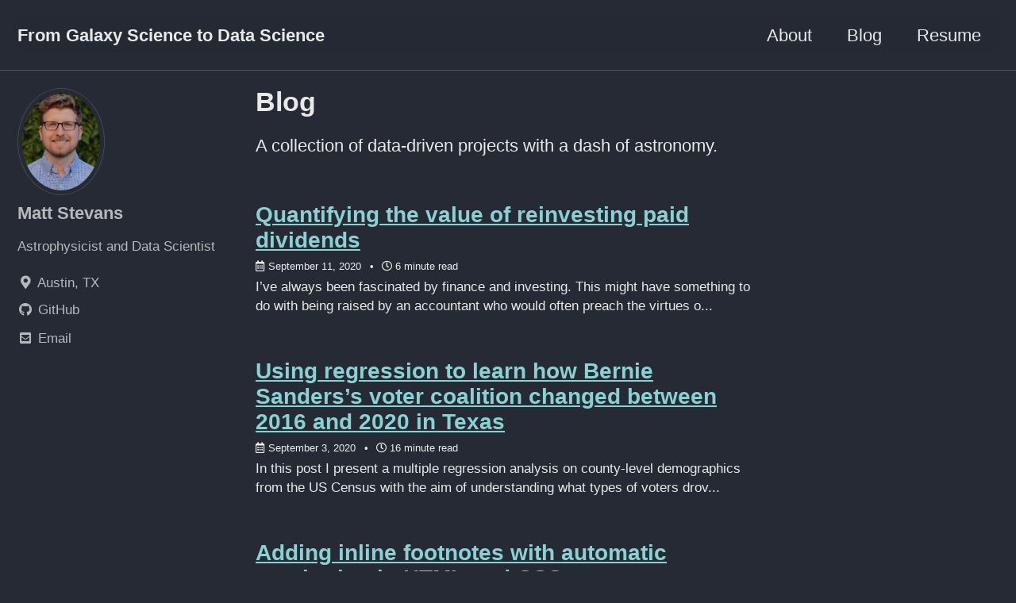

--- FILE ---
content_type: text/html; charset=utf-8
request_url: https://www.stevans.org/blog/
body_size: 3026
content:
<!doctype html>
<!--
  Minimal Mistakes Jekyll Theme 4.24.0 by Michael Rose
  Copyright 2013-2020 Michael Rose - mademistakes.com | @mmistakes
  Free for personal and commercial use under the MIT license
  https://github.com/mmistakes/minimal-mistakes/blob/master/LICENSE
-->
<html lang="en" class="no-js">
  <head>
    <meta charset="utf-8">

<!-- begin _includes/seo.html --><title>Blog - From Galaxy Science to Data Science</title>
<meta name="description" content="Matt Stevans’s personal website.">


  <meta name="author" content="Matt Stevans">
  


<meta property="og:type" content="website">
<meta property="og:locale" content="en_US">
<meta property="og:site_name" content="From Galaxy Science to Data Science">
<meta property="og:title" content="Blog">
<meta property="og:url" content="https://www.stevans.org/blog/">


  <meta property="og:description" content="Matt Stevans’s personal website.">











  

  


<link rel="canonical" href="https://www.stevans.org/blog/">




<script type="application/ld+json">
  {
    "@context": "https://schema.org",
    
      "@type": "Person",
      "name": "Matt Stevans",
      "url": "https://www.stevans.org/"
    
  }
</script>







<!-- end _includes/seo.html -->



  <link href="/feed.xml" type="application/atom+xml" rel="alternate" title="From Galaxy Science to Data Science Feed">


<!-- https://t.co/dKP3o1e -->
<meta name="viewport" content="width=device-width, initial-scale=1.0">

<script>
  document.documentElement.className = document.documentElement.className.replace(/\bno-js\b/g, '') + ' js ';
</script>

<!-- For all browsers -->
<link rel="stylesheet" href="/assets/css/main.css">
<link rel="preload" href="https://cdn.jsdelivr.net/npm/@fortawesome/fontawesome-free@5/css/all.min.css" as="style" onload="this.onload=null;this.rel='stylesheet'">
<noscript><link rel="stylesheet" href="https://cdn.jsdelivr.net/npm/@fortawesome/fontawesome-free@5/css/all.min.css"></noscript>



    <!-- start custom head snippets -->

<!-- insert favicons. use https://realfavicongenerator.net/ -->


<link rel="apple-touch-icon" sizes="180x180" href="/assets/favicon_package_v1/apple-touch-icon.png">
<link rel="icon" type="image/png" sizes="32x32" href="/assets/favicon_package_v1/favicon-32x32.png">
<link rel="icon" type="image/png" sizes="16x16" href="/assets/favicon_package_v1/favicon-16x16.png">
<link rel="manifest" href="/assets/favicon_package_v1/site.webmanifest">
<link rel="mask-icon" href="/assets/favicon_package_v1/safari-pinned-tab.svg" color="#5bbad5">
<link rel="shortcut icon" href="/assets/favicon_package_v1/favicon.ico">
<meta name="msapplication-TileColor" content="#da532c">
<meta name="msapplication-config" content="/assets/favicon_package_v1/browserconfig.xml">
<meta name="theme-color" content="#ffffff">


<!-- end custom head snippets -->



  </head>

  <body class="layout--archive">
    <nav class="skip-links">
  <ul>
    <li><a href="#site-nav" class="screen-reader-shortcut">Skip to primary navigation</a></li>
    <li><a href="#main" class="screen-reader-shortcut">Skip to content</a></li>
    <li><a href="#footer" class="screen-reader-shortcut">Skip to footer</a></li>
  </ul>
</nav>

    

<div class="masthead">
  <div class="masthead__inner-wrap">
    <div class="masthead__menu">
      <nav id="site-nav" class="greedy-nav">
        
        <a class="site-title" href="/">
          From Galaxy Science to Data Science
          
        </a>
        <ul class="visible-links"><li class="masthead__menu-item">
              <a href="/about/">About</a>
            </li><li class="masthead__menu-item">
              <a href="/blog/">Blog</a>
            </li><li class="masthead__menu-item">
              <a href="/resume/MattStevans_Resume.pdf">Resume</a>
            </li></ul>
        
        <button class="greedy-nav__toggle hidden" type="button">
          <span class="visually-hidden">Toggle menu</span>
          <div class="navicon"></div>
        </button>
        <ul class="hidden-links hidden"></ul>
      </nav>
    </div>
  </div>
</div>


    <div class="initial-content">
      



<div id="main" role="main">
  
  <div class="sidebar sticky">
  


<div itemscope itemtype="https://schema.org/Person" class="h-card">

  
    <div class="author__avatar">
      <a href="https://www.stevans.org/">
        <img src="/assets/images/matt_stevans.jpeg" alt="Matt Stevans" itemprop="image" class="u-photo">
      </a>
    </div>
  

  <div class="author__content">
    <h3 class="author__name p-name" itemprop="name">
      <a class="u-url" rel="me" href="https://www.stevans.org/" itemprop="url">Matt Stevans</a>
    </h3>
    
      <div class="author__bio p-note" itemprop="description">
        <p>Astrophysicist and Data Scientist</p>

      </div>
    
  </div>

  <div class="author__urls-wrapper">
    <button class="btn btn--inverse">Follow</button>
    <ul class="author__urls social-icons">
      
        <li itemprop="homeLocation" itemscope itemtype="https://schema.org/Place">
          <i class="fas fa-fw fa-map-marker-alt" aria-hidden="true"></i> <span itemprop="name" class="p-locality">Austin, TX</span>
        </li>
      

      
        
          
        
          
        
          
        
          
        
          
            <li><a href="https://github.com/stevans" rel="nofollow noopener noreferrer me" itemprop="sameAs"><i class="fab fa-fw fa-github" aria-hidden="true"></i><span class="label">GitHub</span></a></li>
          
        
          
        
      

      

      
        <li>
          <a href="mailto:matt@stevans.org" rel="me" class="u-email">
            <meta itemprop="email" content="matt@stevans.org" />
            <i class="fas fa-fw fa-envelope-square" aria-hidden="true"></i><span class="label">Email</span>
          </a>
        </li>
      

      

      

      

      

      

      

      

      

      

      

      

      

      

      

      

      

      

      

      

      

      

      

      <!--
  <li>
    <a href="http://link-to-whatever-social-network.com/user/" itemprop="sameAs" rel="nofollow noopener noreferrer me">
      <i class="fas fa-fw" aria-hidden="true"></i> Custom Social Profile Link
    </a>
  </li>
-->
    </ul>
  </div>
</div>

  
  </div>



  <div class="archive">
    
      <h1 id="page-title" class="page__title">Blog</h1>
    
    <p>A collection of data-driven projects with a dash of astronomy.</p>

<div class="list__item">
  <article class="archive__item" itemscope="" itemtype="https://schema.org/CreativeWork">
    
    <h2 class="archive__item-title no_toc" itemprop="headline">
      
        <a href="/reinvesting-dividends/" rel="permalink">Quantifying the value of reinvesting paid dividends
</a>
      
    </h2>
    

  <p class="page__meta">
    
      
      <span class="page__meta-date">
        <i class="far fa-calendar-alt" aria-hidden="true"></i>
        
        <time datetime="2020-09-11T00:00:00+00:00">September 11, 2020</time>
      </span>
    

    <span class="page__meta-sep"></span>

    
      
      

      <span class="page__meta-readtime">
        <i class="far fa-clock" aria-hidden="true"></i>
        
          6 minute read
        
      </span>
    
  </p>


    <p class="archive__item-excerpt" itemprop="description">I’ve always been fascinated by finance and investing. This might have something to do with being raised by an accountant who would often preach the virtues o...</p>
  </article>
</div>

<div class="list__item">
  <article class="archive__item" itemscope="" itemtype="https://schema.org/CreativeWork">
    
    <h2 class="archive__item-title no_toc" itemprop="headline">
      
        <a href="/sanders-tx-2020/" rel="permalink">Using regression to learn how Bernie Sanders’s voter coalition changed between 2016 and 2020 in Texas
</a>
      
    </h2>
    

  <p class="page__meta">
    
      
      <span class="page__meta-date">
        <i class="far fa-calendar-alt" aria-hidden="true"></i>
        
        <time datetime="2020-09-03T00:00:00+00:00">September 3, 2020</time>
      </span>
    

    <span class="page__meta-sep"></span>

    
      
      

      <span class="page__meta-readtime">
        <i class="far fa-clock" aria-hidden="true"></i>
        
          16 minute read
        
      </span>
    
  </p>


    <p class="archive__item-excerpt" itemprop="description">In this post I present a multiple regression analysis on county-level demographics from the US Census with the aim of understanding what types of voters drov...</p>
  </article>
</div>

<div class="list__item">
  <article class="archive__item" itemscope="" itemtype="https://schema.org/CreativeWork">
    
    <h2 class="archive__item-title no_toc" itemprop="headline">
      
        <a href="/inline-footnotes/" rel="permalink">Adding inline footnotes with automatic numbering in HTML and CSS
</a>
      
    </h2>
    

  <p class="page__meta">
    
      
      <span class="page__meta-date">
        <i class="far fa-calendar-alt" aria-hidden="true"></i>
        
        <time datetime="2020-09-01T00:00:00+00:00">September 1, 2020</time>
      </span>
    

    <span class="page__meta-sep"></span>

    
      
      

      <span class="page__meta-readtime">
        <i class="far fa-clock" aria-hidden="true"></i>
        
          3 minute read
        
      </span>
    
  </p>


    <p class="archive__item-excerpt" itemprop="description">Updated! Now includes automatic numbering.

</p>
  </article>
</div>

<div class="list__item">
  <article class="archive__item" itemscope="" itemtype="https://schema.org/CreativeWork">
    
    <h2 class="archive__item-title no_toc" itemprop="headline">
      
        <a href="/youth-vote/" rel="permalink">Using US Census data to investigate the drop in youth vote share in 2020
</a>
      
    </h2>
    

  <p class="page__meta">
    
      
      <span class="page__meta-date">
        <i class="far fa-calendar-alt" aria-hidden="true"></i>
        
        <time datetime="2020-04-01T00:00:00+00:00">April 1, 2020</time>
      </span>
    

    <span class="page__meta-sep"></span>

    
      
      

      <span class="page__meta-readtime">
        <i class="far fa-clock" aria-hidden="true"></i>
        
          5 minute read
        
      </span>
    
  </p>


    <p class="archive__item-excerpt" itemprop="description">Summary:
In this blog post we investigate how the youth vote share fell between the Democratic primaries in 2016 and 2020, while the number of youth voters a...</p>
  </article>
</div>

<div class="list__item">
  <article class="archive__item" itemscope="" itemtype="https://schema.org/CreativeWork">
    
    <h2 class="archive__item-title no_toc" itemprop="headline">
      
        <a href="/energy-of-photons/" rel="permalink">Does the wavelength of a photon change during its travel through intergalactic space?
</a>
      
    </h2>
    

  <p class="page__meta">
    
      
      <span class="page__meta-date">
        <i class="far fa-calendar-alt" aria-hidden="true"></i>
        
        <time datetime="2020-03-11T00:00:00+00:00">March 11, 2020</time>
      </span>
    

    <span class="page__meta-sep"></span>

    
      
      

      <span class="page__meta-readtime">
        <i class="far fa-clock" aria-hidden="true"></i>
        
          2 minute read
        
      </span>
    
  </p>


    <p class="archive__item-excerpt" itemprop="description">This is a post I wrote back in 2015 for AskAnAstronomer.org, a website where astrnonomers answer user-submitted space-related questions.

</p>
  </article>
</div>


  </div>
</div>
    </div>

    

    <div id="footer" class="page__footer">
      <footer>
        <!-- start custom footer snippets -->

<!-- end custom footer snippets -->
        <div class="page__footer-follow">
  <ul class="social-icons">
    
      <li><strong>Follow:</strong></li>
    

    
      
        
      
        
      
        
      
        
      
        
      
        
      
    

    
      <li><a href="/feed.xml"><i class="fas fa-fw fa-rss-square" aria-hidden="true"></i> Feed</a></li>
    
  </ul>
</div>

<div class="page__footer-copyright">&copy; 2023 Matt Stevans. Powered by <a href="https://jekyllrb.com" rel="nofollow">Jekyll</a> &amp; <a href="https://mademistakes.com/work/minimal-mistakes-jekyll-theme/" rel="nofollow">Minimal Mistakes</a>.</div>

      </footer>
    </div>

    
  <script src="/assets/js/main.min.js"></script>










  </body>
</html>
